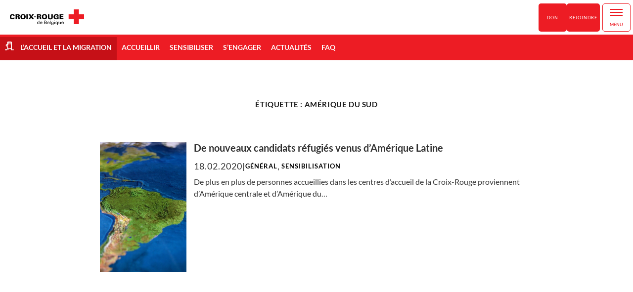

--- FILE ---
content_type: text/html; charset=UTF-8
request_url: https://accueil-migration.croix-rouge.be/tag/amerique-du-sud/
body_size: 8784
content:
<!DOCTYPE html>
<html lang="fr-FR">
    <head>
        <!-- Google Tag Manager -->
        <script>
			(function (w, d, s, l, i) {
w[l] = w[l] || [];
w[l].push({'gtm.start': new Date().getTime(), event: 'gtm.js'});
var f = d.getElementsByTagName(s)[0],
j = d.createElement(s),
dl = l != 'dataLayer' ? '&l=' + l : '';
j.async = true;
j.src = 'https://www.googletagmanager.com/gtm.js?id=' + i + dl;
f.parentNode.insertBefore(j, f);
})(window, document, 'script', 'dataLayer', 'GTM-KNCPJ6K');
		</script>
        <!-- End Google Tag Manager -->
        <meta charset="utf-8">
        <meta http-equiv="x-ua-compatible" content="ie=edge">
        <meta name="viewport" content="width=device-width, initial-scale=1">
        <link rel="stylesheet" href="https://unpkg.com/leaflet@1.3.3/dist/leaflet.css" />
        <script src="https://unpkg.com/leaflet@1.3.3/dist/leaflet.js"></script>
        <meta name='robots' content='index, follow, max-image-preview:large, max-snippet:-1, max-video-preview:-1' />
<link rel='preload' href='https://www.croix-rouge.be/content/mu-plugins/redcross-common/dist/js/redcrossfront.bundle.js?ver=4' as='script'/>
<link rel='preload' href='https://accueil-migration.croix-rouge.be/content/themes/redcross/dist/js/theme.bundle.js?ver=2' as='script'/>
<link rel='preload' href='https://maps.googleapis.com/maps/api/js?v=3&key=AIzaSyCflzBjwK9RU8EWBvzevsAezrm1YU8eukM&callback=redcrosscommon.initMap?ver=3.30' as='script'/>

	<!-- This site is optimized with the Yoast SEO plugin v23.3 - https://yoast.com/wordpress/plugins/seo/ -->
	<title>amérique du sud Archives - L’accueil et la migration</title>
	<link rel="canonical" href="https://accueil-migration.croix-rouge.be/tag/amerique-du-sud/" />
	<meta property="og:locale" content="fr_FR" />
	<meta property="og:type" content="article" />
	<meta property="og:title" content="amérique du sud Archives - L’accueil et la migration" />
	<meta property="og:url" content="https://accueil-migration.croix-rouge.be/tag/amerique-du-sud/" />
	<meta property="og:site_name" content="L’accueil et la migration" />
	<meta property="og:image" content="https://www.croix-rouge.be/content/uploads/sites/16/2017/07/Ada2001.jpg" />
	<meta property="og:image:width" content="1024" />
	<meta property="og:image:height" content="681" />
	<meta property="og:image:type" content="image/jpeg" />
	<meta name="twitter:card" content="summary_large_image" />
	<script type="application/ld+json" class="yoast-schema-graph">{"@context":"https://schema.org","@graph":[{"@type":"CollectionPage","@id":"https://accueil-migration.croix-rouge.be/tag/amerique-du-sud/","url":"https://accueil-migration.croix-rouge.be/tag/amerique-du-sud/","name":"amérique du sud Archives - L’accueil et la migration","isPartOf":{"@id":"https://accueil-migration.croix-rouge.be/#website"},"primaryImageOfPage":{"@id":"https://accueil-migration.croix-rouge.be/tag/amerique-du-sud/#primaryimage"},"image":{"@id":"https://accueil-migration.croix-rouge.be/tag/amerique-du-sud/#primaryimage"},"thumbnailUrl":"https://www.croix-rouge.be/content/uploads/sites/16/2020/02/Amérique-latine-2.jpg","breadcrumb":{"@id":"https://accueil-migration.croix-rouge.be/tag/amerique-du-sud/#breadcrumb"},"inLanguage":"fr-FR"},{"@type":"ImageObject","inLanguage":"fr-FR","@id":"https://accueil-migration.croix-rouge.be/tag/amerique-du-sud/#primaryimage","url":"https://www.croix-rouge.be/content/uploads/sites/16/2020/02/Amérique-latine-2.jpg","contentUrl":"https://www.croix-rouge.be/content/uploads/sites/16/2020/02/Amérique-latine-2.jpg","width":477,"height":720},{"@type":"BreadcrumbList","@id":"https://accueil-migration.croix-rouge.be/tag/amerique-du-sud/#breadcrumb","itemListElement":[{"@type":"ListItem","position":1,"name":"Accueil","item":"https://accueil-migration.croix-rouge.be/"},{"@type":"ListItem","position":2,"name":"amérique du sud"}]},{"@type":"WebSite","@id":"https://accueil-migration.croix-rouge.be/#website","url":"https://accueil-migration.croix-rouge.be/","name":"L’accueil et la migration","description":"Toutes les actions de la Croix-Rouge de Belgique autour de l&#039;accueil et la migration","potentialAction":[{"@type":"SearchAction","target":{"@type":"EntryPoint","urlTemplate":"https://accueil-migration.croix-rouge.be/?s={search_term_string}"},"query-input":"required name=search_term_string"}],"inLanguage":"fr-FR"}]}</script>
	<!-- / Yoast SEO plugin. -->


<link rel='dns-prefetch' href='//www.croix-rouge.be' />
<link rel='dns-prefetch' href='//maps.googleapis.com' />
<link rel='dns-prefetch' href='//s.w.org' />
<link rel="alternate" type="application/rss+xml" title="L’accueil et la migration &raquo; Flux de l’étiquette amérique du sud" href="https://accueil-migration.croix-rouge.be/tag/amerique-du-sud/feed/" />
<script type="text/javascript">
window._wpemojiSettings = {"baseUrl":"https:\/\/s.w.org\/images\/core\/emoji\/13.1.0\/72x72\/","ext":".png","svgUrl":"https:\/\/s.w.org\/images\/core\/emoji\/13.1.0\/svg\/","svgExt":".svg","source":{"concatemoji":"https:\/\/accueil-migration.croix-rouge.be\/cms\/wp-includes\/js\/wp-emoji-release.min.js?ver=5.9.10"}};
/*! This file is auto-generated */
!function(e,a,t){var n,r,o,i=a.createElement("canvas"),p=i.getContext&&i.getContext("2d");function s(e,t){var a=String.fromCharCode;p.clearRect(0,0,i.width,i.height),p.fillText(a.apply(this,e),0,0);e=i.toDataURL();return p.clearRect(0,0,i.width,i.height),p.fillText(a.apply(this,t),0,0),e===i.toDataURL()}function c(e){var t=a.createElement("script");t.src=e,t.defer=t.type="text/javascript",a.getElementsByTagName("head")[0].appendChild(t)}for(o=Array("flag","emoji"),t.supports={everything:!0,everythingExceptFlag:!0},r=0;r<o.length;r++)t.supports[o[r]]=function(e){if(!p||!p.fillText)return!1;switch(p.textBaseline="top",p.font="600 32px Arial",e){case"flag":return s([127987,65039,8205,9895,65039],[127987,65039,8203,9895,65039])?!1:!s([55356,56826,55356,56819],[55356,56826,8203,55356,56819])&&!s([55356,57332,56128,56423,56128,56418,56128,56421,56128,56430,56128,56423,56128,56447],[55356,57332,8203,56128,56423,8203,56128,56418,8203,56128,56421,8203,56128,56430,8203,56128,56423,8203,56128,56447]);case"emoji":return!s([10084,65039,8205,55357,56613],[10084,65039,8203,55357,56613])}return!1}(o[r]),t.supports.everything=t.supports.everything&&t.supports[o[r]],"flag"!==o[r]&&(t.supports.everythingExceptFlag=t.supports.everythingExceptFlag&&t.supports[o[r]]);t.supports.everythingExceptFlag=t.supports.everythingExceptFlag&&!t.supports.flag,t.DOMReady=!1,t.readyCallback=function(){t.DOMReady=!0},t.supports.everything||(n=function(){t.readyCallback()},a.addEventListener?(a.addEventListener("DOMContentLoaded",n,!1),e.addEventListener("load",n,!1)):(e.attachEvent("onload",n),a.attachEvent("onreadystatechange",function(){"complete"===a.readyState&&t.readyCallback()})),(n=t.source||{}).concatemoji?c(n.concatemoji):n.wpemoji&&n.twemoji&&(c(n.twemoji),c(n.wpemoji)))}(window,document,window._wpemojiSettings);
</script>
<style type="text/css">
img.wp-smiley,
img.emoji {
	display: inline !important;
	border: none !important;
	box-shadow: none !important;
	height: 1em !important;
	width: 1em !important;
	margin: 0 0.07em !important;
	vertical-align: -0.1em !important;
	background: none !important;
	padding: 0 !important;
}
</style>
	<link rel='stylesheet' id='wp-block-library-css'  href='https://accueil-migration.croix-rouge.be/cms/wp-includes/css/dist/block-library/style.min.css?ver=5.9.10' type='text/css' media='all' />
<style id='global-styles-inline-css' type='text/css'>
body{--wp--preset--color--black: #000000;--wp--preset--color--cyan-bluish-gray: #abb8c3;--wp--preset--color--white: #ffffff;--wp--preset--color--pale-pink: #f78da7;--wp--preset--color--vivid-red: #cf2e2e;--wp--preset--color--luminous-vivid-orange: #ff6900;--wp--preset--color--luminous-vivid-amber: #fcb900;--wp--preset--color--light-green-cyan: #7bdcb5;--wp--preset--color--vivid-green-cyan: #00d084;--wp--preset--color--pale-cyan-blue: #8ed1fc;--wp--preset--color--vivid-cyan-blue: #0693e3;--wp--preset--color--vivid-purple: #9b51e0;--wp--preset--gradient--vivid-cyan-blue-to-vivid-purple: linear-gradient(135deg,rgba(6,147,227,1) 0%,rgb(155,81,224) 100%);--wp--preset--gradient--light-green-cyan-to-vivid-green-cyan: linear-gradient(135deg,rgb(122,220,180) 0%,rgb(0,208,130) 100%);--wp--preset--gradient--luminous-vivid-amber-to-luminous-vivid-orange: linear-gradient(135deg,rgba(252,185,0,1) 0%,rgba(255,105,0,1) 100%);--wp--preset--gradient--luminous-vivid-orange-to-vivid-red: linear-gradient(135deg,rgba(255,105,0,1) 0%,rgb(207,46,46) 100%);--wp--preset--gradient--very-light-gray-to-cyan-bluish-gray: linear-gradient(135deg,rgb(238,238,238) 0%,rgb(169,184,195) 100%);--wp--preset--gradient--cool-to-warm-spectrum: linear-gradient(135deg,rgb(74,234,220) 0%,rgb(151,120,209) 20%,rgb(207,42,186) 40%,rgb(238,44,130) 60%,rgb(251,105,98) 80%,rgb(254,248,76) 100%);--wp--preset--gradient--blush-light-purple: linear-gradient(135deg,rgb(255,206,236) 0%,rgb(152,150,240) 100%);--wp--preset--gradient--blush-bordeaux: linear-gradient(135deg,rgb(254,205,165) 0%,rgb(254,45,45) 50%,rgb(107,0,62) 100%);--wp--preset--gradient--luminous-dusk: linear-gradient(135deg,rgb(255,203,112) 0%,rgb(199,81,192) 50%,rgb(65,88,208) 100%);--wp--preset--gradient--pale-ocean: linear-gradient(135deg,rgb(255,245,203) 0%,rgb(182,227,212) 50%,rgb(51,167,181) 100%);--wp--preset--gradient--electric-grass: linear-gradient(135deg,rgb(202,248,128) 0%,rgb(113,206,126) 100%);--wp--preset--gradient--midnight: linear-gradient(135deg,rgb(2,3,129) 0%,rgb(40,116,252) 100%);--wp--preset--duotone--dark-grayscale: url('#wp-duotone-dark-grayscale');--wp--preset--duotone--grayscale: url('#wp-duotone-grayscale');--wp--preset--duotone--purple-yellow: url('#wp-duotone-purple-yellow');--wp--preset--duotone--blue-red: url('#wp-duotone-blue-red');--wp--preset--duotone--midnight: url('#wp-duotone-midnight');--wp--preset--duotone--magenta-yellow: url('#wp-duotone-magenta-yellow');--wp--preset--duotone--purple-green: url('#wp-duotone-purple-green');--wp--preset--duotone--blue-orange: url('#wp-duotone-blue-orange');--wp--preset--font-size--small: 13px;--wp--preset--font-size--medium: 20px;--wp--preset--font-size--large: 36px;--wp--preset--font-size--x-large: 42px;}.has-black-color{color: var(--wp--preset--color--black) !important;}.has-cyan-bluish-gray-color{color: var(--wp--preset--color--cyan-bluish-gray) !important;}.has-white-color{color: var(--wp--preset--color--white) !important;}.has-pale-pink-color{color: var(--wp--preset--color--pale-pink) !important;}.has-vivid-red-color{color: var(--wp--preset--color--vivid-red) !important;}.has-luminous-vivid-orange-color{color: var(--wp--preset--color--luminous-vivid-orange) !important;}.has-luminous-vivid-amber-color{color: var(--wp--preset--color--luminous-vivid-amber) !important;}.has-light-green-cyan-color{color: var(--wp--preset--color--light-green-cyan) !important;}.has-vivid-green-cyan-color{color: var(--wp--preset--color--vivid-green-cyan) !important;}.has-pale-cyan-blue-color{color: var(--wp--preset--color--pale-cyan-blue) !important;}.has-vivid-cyan-blue-color{color: var(--wp--preset--color--vivid-cyan-blue) !important;}.has-vivid-purple-color{color: var(--wp--preset--color--vivid-purple) !important;}.has-black-background-color{background-color: var(--wp--preset--color--black) !important;}.has-cyan-bluish-gray-background-color{background-color: var(--wp--preset--color--cyan-bluish-gray) !important;}.has-white-background-color{background-color: var(--wp--preset--color--white) !important;}.has-pale-pink-background-color{background-color: var(--wp--preset--color--pale-pink) !important;}.has-vivid-red-background-color{background-color: var(--wp--preset--color--vivid-red) !important;}.has-luminous-vivid-orange-background-color{background-color: var(--wp--preset--color--luminous-vivid-orange) !important;}.has-luminous-vivid-amber-background-color{background-color: var(--wp--preset--color--luminous-vivid-amber) !important;}.has-light-green-cyan-background-color{background-color: var(--wp--preset--color--light-green-cyan) !important;}.has-vivid-green-cyan-background-color{background-color: var(--wp--preset--color--vivid-green-cyan) !important;}.has-pale-cyan-blue-background-color{background-color: var(--wp--preset--color--pale-cyan-blue) !important;}.has-vivid-cyan-blue-background-color{background-color: var(--wp--preset--color--vivid-cyan-blue) !important;}.has-vivid-purple-background-color{background-color: var(--wp--preset--color--vivid-purple) !important;}.has-black-border-color{border-color: var(--wp--preset--color--black) !important;}.has-cyan-bluish-gray-border-color{border-color: var(--wp--preset--color--cyan-bluish-gray) !important;}.has-white-border-color{border-color: var(--wp--preset--color--white) !important;}.has-pale-pink-border-color{border-color: var(--wp--preset--color--pale-pink) !important;}.has-vivid-red-border-color{border-color: var(--wp--preset--color--vivid-red) !important;}.has-luminous-vivid-orange-border-color{border-color: var(--wp--preset--color--luminous-vivid-orange) !important;}.has-luminous-vivid-amber-border-color{border-color: var(--wp--preset--color--luminous-vivid-amber) !important;}.has-light-green-cyan-border-color{border-color: var(--wp--preset--color--light-green-cyan) !important;}.has-vivid-green-cyan-border-color{border-color: var(--wp--preset--color--vivid-green-cyan) !important;}.has-pale-cyan-blue-border-color{border-color: var(--wp--preset--color--pale-cyan-blue) !important;}.has-vivid-cyan-blue-border-color{border-color: var(--wp--preset--color--vivid-cyan-blue) !important;}.has-vivid-purple-border-color{border-color: var(--wp--preset--color--vivid-purple) !important;}.has-vivid-cyan-blue-to-vivid-purple-gradient-background{background: var(--wp--preset--gradient--vivid-cyan-blue-to-vivid-purple) !important;}.has-light-green-cyan-to-vivid-green-cyan-gradient-background{background: var(--wp--preset--gradient--light-green-cyan-to-vivid-green-cyan) !important;}.has-luminous-vivid-amber-to-luminous-vivid-orange-gradient-background{background: var(--wp--preset--gradient--luminous-vivid-amber-to-luminous-vivid-orange) !important;}.has-luminous-vivid-orange-to-vivid-red-gradient-background{background: var(--wp--preset--gradient--luminous-vivid-orange-to-vivid-red) !important;}.has-very-light-gray-to-cyan-bluish-gray-gradient-background{background: var(--wp--preset--gradient--very-light-gray-to-cyan-bluish-gray) !important;}.has-cool-to-warm-spectrum-gradient-background{background: var(--wp--preset--gradient--cool-to-warm-spectrum) !important;}.has-blush-light-purple-gradient-background{background: var(--wp--preset--gradient--blush-light-purple) !important;}.has-blush-bordeaux-gradient-background{background: var(--wp--preset--gradient--blush-bordeaux) !important;}.has-luminous-dusk-gradient-background{background: var(--wp--preset--gradient--luminous-dusk) !important;}.has-pale-ocean-gradient-background{background: var(--wp--preset--gradient--pale-ocean) !important;}.has-electric-grass-gradient-background{background: var(--wp--preset--gradient--electric-grass) !important;}.has-midnight-gradient-background{background: var(--wp--preset--gradient--midnight) !important;}.has-small-font-size{font-size: var(--wp--preset--font-size--small) !important;}.has-medium-font-size{font-size: var(--wp--preset--font-size--medium) !important;}.has-large-font-size{font-size: var(--wp--preset--font-size--large) !important;}.has-x-large-font-size{font-size: var(--wp--preset--font-size--x-large) !important;}
</style>
<link rel='stylesheet' id='redcross-styles-css'  href='https://accueil-migration.croix-rouge.be/content/themes/redcross/dist/css/theme.min.css?ver=2' type='text/css' media='all' />
<link rel='stylesheet' id='dashicons-css'  href='https://accueil-migration.croix-rouge.be/cms/wp-includes/css/dashicons.min.css?ver=5.9.10' type='text/css' media='all' />
<link rel="https://api.w.org/" href="https://accueil-migration.croix-rouge.be/wp-json/" /><link rel="alternate" type="application/json" href="https://accueil-migration.croix-rouge.be/wp-json/wp/v2/tags/95" /><link rel="apple-touch-icon" sizes="180x180" href="https://accueil-migration.croix-rouge.be/content/themes/redcross/dist/images/apple-touch-icon.png">
<link rel="icon" type="image/png" sizes="32x32" href="https://accueil-migration.croix-rouge.be/content/themes/redcross/dist/images/favicon-32x32.png">
<link rel="icon" type="image/png" sizes="16x16" href="https://accueil-migration.croix-rouge.be/content/themes/redcross/dist/images/favicon-16x16.png">
<link rel="manifest" href="https://accueil-migration.croix-rouge.be/content/themes/redcross/dist/images/site.webmanifest">
<link rel="mask-icon" href="https://accueil-migration.croix-rouge.be/content/themes/redcross/dist/images/safari-pinned-tab.svg" color="#ff0000">
<meta name="msapplication-TileColor" content="#ffffff">
<meta name="theme-color" content="#ffffff"><script type="text/javascript">
//<![CDATA[
var redcross = {
ajaxurl: 'https://accueil-migration.croix-rouge.be/cms/wp-admin/admin-ajax.php',
pin: "https:\/\/www.croix-rouge.be\/content\/mu-plugins\/redcross-common\/dist\/images\/redcrosspin.png",
rc_campaigns: [{"single_cid":"https:\/\/je-donne.croix-rouge.be\/?cid=46","single":[{"rc_donation_single_amount":"21","rc_donation_single_text":"1 kit hygi\u00e8ne (brosse \u00e0 dent, savon, pansements, ...) pour 3 personnes sans-abri","rc_donation_single_image":""},{"rc_donation_single_amount":"45","rc_donation_single_text":"1 kit hiver (v\u00eatements chauds, bonnet, couverture...) pour 1 personne sans-abri","rc_donation_single_image":""},{"rc_donation_single_amount":"170","rc_donation_single_text":"1 tourn\u00e9e en rue aupr\u00e8s d'une centaine de personnes sans-abri","rc_donation_single_image":""}],"monthly_cid":"https:\/\/je-donne.croix-rouge.be\/?cid=46","monthly":[{"rc_donation_monthly_amount":"14","rc_donation_monthly_text":"1 kit hygi\u00e8ne (brosse \u00e0 dent, savon, pansements, ...) pour 2 personnes sans-abri","rc_donation_monthly_image":""},{"rc_donation_monthly_amount":"21","rc_donation_monthly_text":"1 kit hygi\u00e8ne (brosse \u00e0 dent, savon, pansements, ...) pour 3 personnes sans-abri","rc_donation_monthly_image":""},{"rc_donation_monthly_amount":"28","rc_donation_monthly_text":"1 kit hygi\u00e8ne (brosse \u00e0 dent, savon, pansements, ...) pour 4 personnes sans-abri","rc_donation_monthly_image":""}]}],
};
//]]>
</script>
<script>
    let THEMOSIS_ENV = "production"
    </script>
<link rel="icon" href="https://www.croix-rouge.be/content/uploads/sites/16/2017/12/cropped-cropped-favicon-32x32.png" sizes="32x32" />
<link rel="icon" href="https://www.croix-rouge.be/content/uploads/sites/16/2017/12/cropped-cropped-favicon-192x192.png" sizes="192x192" />
<link rel="apple-touch-icon" href="https://www.croix-rouge.be/content/uploads/sites/16/2017/12/cropped-cropped-favicon-180x180.png" />
<meta name="msapplication-TileImage" content="https://www.croix-rouge.be/content/uploads/sites/16/2017/12/cropped-cropped-favicon-270x270.png" />

        <script type="text/javascript" src="//cdnjs.cloudflare.com/ajax/libs/iframe-resizer/3.5.5/iframeResizer.min.js"></script>
        <meta name="facebook-domain-verification" content="y6benedwgywzpa51jpt40qq6d6ien0" />
    </head>
    <body class="archive tag tag-amerique-du-sud tag-95 site-secondary">
        <!-- Google Tag Manager (noscript) -->
        <noscript>
            <iframe src="https://www.googletagmanager.com/ns.html?id=GTM-KNCPJ6K" height="0" width="0" style="display:none;visibility:hidden"></iframe>
        </noscript>
        <!-- End Google Tag Manager (noscript) -->
        <header class="uk-grid">
            <div class="header-head uk-width-large-1-6">
                <!-- <a class="xl-hidden" href="#"></a> -->
                <div class="uk-width-small-1-1 uk-width-medium-1-6 uk-width-large-4-5 header-brand">
                    <a href="https://www.croix-rouge.be">
                        <img src="https://accueil-migration.croix-rouge.be/content/themes/redcross/dist/images/logo-crb.svg" alt="Croix-Rouge de Belgique">
                    </a>
                </div>
                <div class="container-menu-right">
                    <div class="container-button-don">
                                                <ul id="donation-mobile-menu" class="menu"><li id="menu-item-6792" class="menu-item menu-item-type-custom menu-item-object-custom menu-item-6792"><a href="https://je-donne.croix-rouge.be/EOY25_sans_abrisme/">Don</a></li>
<li id="menu-item-6791" class="menu-item menu-item-type-custom menu-item-object-custom menu-item-6791"><a href="https://rejoindre.croix-rouge.be/">Rejoindre</a></li>
</ul>
                    </div>
                    <div class="burger xl-hidden">
                        <span class="burger-line"></span>
                        <span class="burger-text"></span>
                    </div>
                </div>

            </div>
            <div class="header-searchform mobile_only">
                <form class="searchform" role="search" action="https://accueil-migration.croix-rouge.be" method="GET" accept-charset="UTF-8">
                <input type="text" name="s" id="s" placeholder="Rechercher sur le site" autocomplete="off">
                <div class="btn-search flex">
                    <input class="uk-icon-search" type="submit" value="">
                    <i class="uk-icon-search"></i>
                </div>
                </form>
            </div>
            <nav class="uk-width-small-1-1 uk-width-medium-3-6">
                <ul id="global-menu" class="uk-grid uk-flex-middle main-menu-top"><li id="menu-item-220" class="menu-item menu-item-type-post_type menu-item-object-page menu-item-220"><a href="https://www.croix-rouge.be/a-propos/">A Propos</a></li>
<li id="menu-item-6520" class="menu-item menu-item-type-post_type menu-item-object-page menu-item-6520"><a href="https://www.croix-rouge.be/agir/">Agir</a></li>
<li id="menu-item-1020" class="menu-item menu-item-type-post_type menu-item-object-page menu-item-1020"><a href="https://www.croix-rouge.be/nous-aidons/">Nous aidons</a></li>
<li id="menu-item-3504" class="menu-item menu-item-type-post_type menu-item-object-page current_page_parent menu-item-3504"><a href="https://www.croix-rouge.be/actualites/">Actualités</a></li>
<li id="menu-item-1272" class="menu-item menu-item-type-post_type menu-item-object-page menu-item-1272"><a href="https://www.croix-rouge.be/contact/">Contact</a></li>
<li id="menu-item-1611" class="menu-item menu-item-type-custom menu-item-object-custom menu-item-1611"><a href="https://www.croix-rouge.be/faq/">FAQ</a></li>
</ul>
            </nav>
            <div class="container-button uk-grid uk-width-small-1-1 uk-width-medium-2-6 uk-flex-middle">
                <a class="uk-button btn-secondary-red uk-margin-remove btn-activities" href="#">
                    Vous cherchez
                    <span class="uk-icon-triangle-down"></span>
                </a>
                <ul id="global-aside-menu" class="main-menu-aside"><li><a class="uk-button btn-primary-red btn-donations" href="https://je-donne.croix-rouge.be/EOY25_sans_abrisme/">Don</a></li></li>
<li><a class="uk-button btn-primary-red btn-donations" href="https://rejoindre.croix-rouge.be/">Rejoindre</a></li></li>
</ul>
            </div>
            <section class="popup nav-popup popup-full opacity-hide">
                <section class="form-popup">
                    <div class="popup-type box-shadow bg-white">
                        <span class="close">
                            Fermer
                            <span class="icon-cross">
                                &times;
                            </span>
                        </span>
                        <h3 class="uk-h2 uk-text-center">
                            Les activités de la Croix-Rouge de Belgique
                        </h3>
                        <ul id="activities-menu" class="menu"><li id="menu-item-553" class="icon-donation menu-item menu-item-type-custom menu-item-object-custom menu-item-553"><a href="https://faire-un-don.croix-rouge.be/">Faire un don</a></li>
<li id="menu-item-4296" class="icon-donation menu-item menu-item-type-custom menu-item-object-custom menu-item-4296"><a href="https://faire-un-don.croix-rouge.be/legs-et-testaments/">Léguer à la Croix-Rouge</a></li>
<li id="menu-item-552" class="icon-goutte menu-item menu-item-type-custom menu-item-object-custom menu-item-552"><a href="https://www.donneurdesang.be">Donner son sang</a></li>
<li id="menu-item-571" class="icon-volontaire menu-item menu-item-type-custom menu-item-object-custom menu-item-571"><a href="https://volontariat.croix-rouge.be">Devenir volontaire</a></li>
<li id="menu-item-570" class="icon-tableau menu-item menu-item-type-custom menu-item-object-custom menu-item-570"><a href="https://formations.croix-rouge.be">Se former</a></li>
<li id="menu-item-580" class="icon-malette menu-item menu-item-type-custom menu-item-object-custom menu-item-580"><a href="https://jobs.croix-rouge.be">Trouver un job</a></li>
<li id="menu-item-574" class="icon-chercher-personne menu-item menu-item-type-custom menu-item-object-custom menu-item-574"><a href="https://liens-familiaux.croix-rouge.be">Retrouver un proche</a></li>
<li id="menu-item-554" class="icon-maison menu-item menu-item-type-custom menu-item-object-custom menu-item-554"><a href="https://maisons.croix-rouge.be">Nos maisons Croix-Rouge</a></li>
<li id="menu-item-555" class="icon-vetement menu-item menu-item-type-custom menu-item-object-custom menu-item-555"><a href="https://vestiboutiques.croix-rouge.be">Nos vestiboutiques</a></li>
<li id="menu-item-572" class="icon-materiel menu-item menu-item-type-custom menu-item-object-custom menu-item-572"><a href="https://materiel-paramedical.croix-rouge.be">Notre matériel paramédical</a></li>
<li id="menu-item-4294" class="icon-transport menu-item menu-item-type-custom menu-item-object-custom menu-item-4294"><a href="https://www.croix-rouge.be/situations-difficiles/transport-ambulance-non-urgent/">Nos transports</a></li>
<li id="menu-item-4295" class="icon-alimentaire menu-item menu-item-type-custom menu-item-object-custom menu-item-4295"><a href="https://aide-alimentaire.croix-rouge.be/">Notre aide alimentaire</a></li>
<li id="menu-item-577" class="icon-casquette menu-item menu-item-type-custom menu-item-object-custom menu-item-577"><a href="https://jeunesse.croix-rouge.be">La jeunesse</a></li>
<li id="menu-item-575" class="icon-bouee menu-item menu-item-type-custom menu-item-object-custom menu-item-575"><a href="https://action-internationale.croix-rouge.be">L&rsquo;action internationale</a></li>
<li id="menu-item-578" class="icon-ecole menu-item menu-item-type-custom menu-item-object-custom menu-item-578"><a href="https://enseignement.croix-rouge.be">L&rsquo;enseignement</a></li>
<li id="menu-item-573" class="icon-bienvenue menu-item menu-item-type-custom menu-item-object-custom menu-item-573"><a href="https://accueil-migration.croix-rouge.be">L&rsquo;accueil &amp; la migration</a></li>
<li id="menu-item-576" class="icon-immeubles menu-item menu-item-type-custom menu-item-object-custom menu-item-576"><a href="https://entreprises.croix-rouge.be">Les entreprises</a></li>
<li id="menu-item-579" class="icon-loi menu-item menu-item-type-custom menu-item-object-custom menu-item-579"><a href="https://dih.croix-rouge.be">Le droit international humanitaire</a></li>
</ul>
                        <div class="header-searchform">
                            <form class="searchform" role="search" action="https://accueil-migration.croix-rouge.be" method="GET" accept-charset="UTF-8">
                            <input type="text" name="s" id="s" placeholder="Rechercher sur le site" autocomplete="off">
                            <div class="btn-search flex">
                                <input class="uk-icon-search" type="submit" value="">
                                <i class="uk-icon-search"></i>
                            </div>
                            </form>
                        </div>
                    </div>
                </section>
            </section>
        </header>
        <menu class="subnav uk-width-large-1-1 bg-primary uk-margin-remove">
            <a class="site-name site-accueil-migration" href="https://accueil-migration.croix-rouge.be">
           
                            L’accueil et la migration
                
                        
            </a>
            <ul id="local-menu" class="uk-grid uk-flex-left main-menu-bottom"><li id="menu-item-217" class="menu-item menu-item-type-post_type menu-item-object-page menu-item-217"><a href="https://accueil-migration.croix-rouge.be/accueillir/">Accueillir</a></li>
<li id="menu-item-216" class="menu-item menu-item-type-post_type menu-item-object-page menu-item-216"><a href="https://accueil-migration.croix-rouge.be/sensibiliser/">Sensibiliser</a></li>
<li id="menu-item-1934" class="menu-item menu-item-type-post_type menu-item-object-page menu-item-1934"><a href="https://accueil-migration.croix-rouge.be/simpliquer-aupres-des-migrants/">S&rsquo;engager</a></li>
<li id="menu-item-218" class="menu-item menu-item-type-post_type menu-item-object-page current_page_parent menu-item-218"><a href="https://accueil-migration.croix-rouge.be/actualites/">Actualités</a></li>
<li id="menu-item-215" class="menu-item menu-item-type-post_type menu-item-object-page menu-item-215"><a href="https://accueil-migration.croix-rouge.be/faq/">FAQ</a></li>
</ul>
            
                    </menu>
                <main>
                <section class="blocks-news">
        <div class="uk-container uk-container-center uk-container-small uk-text-center">
            <h2 class="uk-h4">Étiquette : amérique du sud</h2>
        </div>
        <div class="uk-margin-large-top uk-container uk-container-center">
                            <ul>
                                            <li>
                            
                            <div class="uk-grid">

    <a class="square-175 " href="https://accueil-migration.croix-rouge.be/2020/02/18/de-nouveaux-candidats-refugies-venus-damerique-latine/" title="De nouveaux candidats réfugiés venus d’Amérique Latine">
                    <img width="477" height="720" src="https://www.croix-rouge.be/content/uploads/sites/16/2020/02/Amérique-latine-2.jpg" class="attachment-rc_large size-rc_large wp-post-image" alt="" loading="lazy" srcset="https://www.croix-rouge.be/content/uploads/sites/16/2020/02/Amérique-latine-2.jpg 477w, https://www.croix-rouge.be/content/uploads/sites/16/2020/02/Amérique-latine-2-199x300.jpg 199w" sizes="(max-width: 477px) 100vw, 477px" />
            </a>
    <div class="uk-width-medium-2-3 uk-width-large-2-3">
        <h3>
            <a href="https://accueil-migration.croix-rouge.be/2020/02/18/de-nouveaux-candidats-refugies-venus-damerique-latine/" title="De nouveaux candidats réfugiés venus d’Amérique Latine">De nouveaux candidats réfugiés venus d’Amérique Latine</a>
        </h3>
        <div class="meta-information">
            <span>18.02.2020</span>
                          <span class="bold line-separate">|</span>
             <div class="cat"><a class="h4" href="https://accueil-migration.croix-rouge.be/category/general/">Général</a><span>,</span><a class="h4" href="https://accueil-migration.croix-rouge.be/category/sensibilisation/">Sensibilisation</a></div>
                    </div>
                    <p class="p-small">De plus en plus de personnes accueillies dans les centres d’accueil de la Croix-Rouge proviennent d’Amérique centrale et d’Amérique du…</p>
            </div>
</div>

                        </li>
                        
                                    </ul>
                <div class="nav">
                    
                </div>
                    </div>
    </section>

        </main>
                <footer>
            <section class="uk-grid bg-black uk-column-small-1-1 uk-column-large-1-2">
                <div class="call-center uk-width-small-1-1 uk-width-large-1-4">
                    <div class="bg-white">
                        <img src="https://accueil-migration.croix-rouge.be/content/themes/redcross/dist/images/logo-crb.svg" alt="Croix-Rouge de Belgique">
                    </div>
                    <div class="bg-lightgrey">
                        <div class="location">
                            <p>Espace Henry Dunant<br />
Boulevard Ernest Mélot 42<br />
B-5000 Namur</p>

                        </div>
                        <div class="coordonnees">
                            <p>Tél 02 371 31 11</p>
<p>Fax 02 646 04 39</p>

                        </div>
                    </div>
                    <div class="bg-primary">
                        <span class="icon-telephone"></span>
                        <a href="tel:105">
                            105
                        </a>
                    </div>
                </div>
                <!-- uk-column-1-4 -->
                <menu class="menu uk-width-small-1-1 uk-width-large-3-4">
                    <ul id="footer-menu" class="uk-column-small-1-1 uk-column-medium-1-2 uk-column-large-1-3"><li id="menu-item-561" class="menu-item menu-item-type-custom menu-item-object-custom menu-item-561"><a href="https://faire-un-don.croix-rouge.be/">Faire un don</a></li>
<li id="menu-item-6845" class="menu-item menu-item-type-custom menu-item-object-custom menu-item-6845"><a href="https://faire-un-don.croix-rouge.be/legs-et-testaments/">Léguer à la Croix-Rouge</a></li>
<li id="menu-item-562" class="menu-item menu-item-type-custom menu-item-object-custom menu-item-562"><a href="https://sang.croix-rouge.be">Donner du sang</a></li>
<li id="menu-item-566" class="menu-item menu-item-type-custom menu-item-object-custom menu-item-566"><a href="https://volontariat.croix-rouge.be/">Devenir volontaire</a></li>
<li id="menu-item-565" class="menu-item menu-item-type-custom menu-item-object-custom menu-item-565"><a href="https://formations.croix-rouge.be">Se former</a></li>
<li id="menu-item-1209" class="menu-item menu-item-type-custom menu-item-object-custom menu-item-1209"><a href="https://jobs.croix-rouge.be/">Travailler à la Croix-Rouge</a></li>
<li id="menu-item-569" class="menu-item menu-item-type-custom menu-item-object-custom menu-item-569"><a href="https://liens-familiaux.croix-rouge.be/">Retrouver un proche</a></li>
<li id="menu-item-563" class="menu-item menu-item-type-custom menu-item-object-custom menu-item-563"><a href="https://maisons.croix-rouge.be">Nos maisons Croix-Rouge</a></li>
<li id="menu-item-564" class="menu-item menu-item-type-custom menu-item-object-custom menu-item-564"><a href="https://vestiboutiques.croix-rouge.be">Nos vestiboutiques</a></li>
<li id="menu-item-567" class="menu-item menu-item-type-custom menu-item-object-custom menu-item-567"><a href="https://materiel-paramedical.croix-rouge.be/">Notre matériel paramédical</a></li>
<li id="menu-item-4811" class="menu-item menu-item-type-custom menu-item-object-custom menu-item-4811"><a href="https://www.croix-rouge.be/situations-difficiles/transport-ambulance-non-urgent/">Nos transports</a></li>
<li id="menu-item-4810" class="menu-item menu-item-type-custom menu-item-object-custom menu-item-4810"><a href="https://aide-alimentaire.croix-rouge.be/">Notre aide alimentaire</a></li>
<li id="menu-item-1191" class="menu-item menu-item-type-custom menu-item-object-custom menu-item-1191"><a href="https://jeunesse.croix-rouge.be">La jeunesse</a></li>
<li id="menu-item-1192" class="menu-item menu-item-type-custom menu-item-object-custom menu-item-1192"><a href="https://action-internationale.croix-rouge.be">L&rsquo;action internationale</a></li>
<li id="menu-item-1194" class="menu-item menu-item-type-custom menu-item-object-custom menu-item-1194"><a href="https://enseignement.croix-rouge.be">Les acteurs de l&rsquo;éducation</a></li>
<li id="menu-item-568" class="menu-item menu-item-type-custom menu-item-object-custom menu-item-568"><a href="https://accueil-migration.croix-rouge.be/">L&rsquo;accueil &amp; la migration</a></li>
<li id="menu-item-1193" class="menu-item menu-item-type-custom menu-item-object-custom menu-item-1193"><a href="https://entreprises.croix-rouge.be">Les entreprises</a></li>
<li id="menu-item-1190" class="menu-item menu-item-type-custom menu-item-object-custom menu-item-has-children menu-item-1190"><a href="https://dih.croix-rouge.be/">Le droit international humanitaire</a>
<ul class="sub-menu">
	<li id="menu-item-581" class="menu-item menu-item-type-post_type menu-item-object-page menu-item-home menu-item-581"><a href="https://www.croix-rouge.be/">Accueil</a></li>
	<li id="menu-item-582" class="menu-item menu-item-type-post_type menu-item-object-page menu-item-582"><a href="https://www.croix-rouge.be/a-propos/">A Propos</a></li>
	<li id="menu-item-1473" class="menu-item menu-item-type-post_type menu-item-object-page menu-item-1473"><a href="https://www.croix-rouge.be/faq/">FAQ</a></li>
</ul>
</li>
</ul>
                </menu>
            </section>
            <section class="copyright bg-darkgrey copyright uk-grid ">
                <ul id="copyright_menu" class="uk-flex uk-width-2-3 uk-flex-middle"><li><p>&copy;2026&nbsp;Croix-Rouge</p></li><li id="menu-item-1195" class="menu-item menu-item-type-post_type menu-item-object-page menu-item-1195"><a href="https://www.croix-rouge.be/contact/">Contact</a></li>
<li id="menu-item-1472" class="menu-item menu-item-type-post_type menu-item-object-page menu-item-1472"><a href="https://www.croix-rouge.be/donnees-personnelles/">Vie privée</a></li>
<li id="menu-item-7040" class="menu-item menu-item-type-post_type menu-item-object-page menu-item-7040"><a href="https://www.croix-rouge.be/mentions-legales/">Mentions légales</a></li>
<li id="menu-item-4738" class="menu-item menu-item-type-post_type menu-item-object-page menu-item-4738"><a href="https://www.croix-rouge.be/presse/">Presse</a></li>
<li id="menu-item-6773" class="menu-item menu-item-type-post_type menu-item-object-page menu-item-6773"><a href="https://www.croix-rouge.be/cgv-particuliers/">CGV</a></li>
<li><p>Réalisation:&nbsp;<a href="https://spade.be">Spade</a></p></li></ul>
                <ul class="social-network uk-flex uk-width-1-4 uk-flex-middle">
                                            <li>
                            <a href="https://www.facebook.com/CroixRougeBe">
                                <span class="icon-facebook">
                                    <span class="text-hidden">
                                        Facebook
                                    </span>
                                </span>
                            </a>
                        </li>
                                            <li>
                            <a href="https://www.instagram.com/croixrougebe/">
                                <span class="icon-instagram">
                                    <span class="text-hidden">
                                        Instagram
                                    </span>
                                </span>
                            </a>
                        </li>
                                            <li>
                            <a href="https://twitter.com/croixrougebe">
                                <span class="icon-twitter">
                                    <span class="text-hidden">
                                        Twitter
                                    </span>
                                </span>
                            </a>
                        </li>
                                            <li>
                            <a href="https://fr.linkedin.com/company/croix-rouge-de-belgique">
                                <span class="icon-linkedin">
                                    <span class="text-hidden">
                                        Linkedin
                                    </span>
                                </span>
                            </a>
                        </li>
                                    </ul>
                <a class="partners" href="https://www.loterie-nationale.be/fr/gagner-et-partager/loterie-nationale/la-loterie-nationale-soutient-la-croix-rouge" target="_blank">
                    <span>
                        Avec le soutien de
                    </span>
                    <img width="70" height="23.5" src="https://accueil-migration.croix-rouge.be/content/themes/redcross/dist/images/footer_loterie.svg" alt="Loterie Nationale">
                </a>

            </section>
        </footer>
        <script type='text/javascript' src='https://www.croix-rouge.be/content/mu-plugins/redcross-common/dist/js/redcrossfront.bundle.js?ver=4' id='rc-common-front-js'></script>
<script type='text/javascript' src='https://accueil-migration.croix-rouge.be/content/themes/redcross/dist/js/theme.bundle.js?ver=2' id='redcross-scripts-js'></script>
<script type='text/javascript' src='https://maps.googleapis.com/maps/api/js?v=3&#038;key=AIzaSyCflzBjwK9RU8EWBvzevsAezrm1YU8eukM&#038;callback=redcrosscommon.initMap&#038;ver=3.30' id='gmap-js-js'></script>

        <script>
			// const actitoForm = document.querySelectorAll('.actito-form');
// actitoForm.forEach( a => {
// iFrameResize({log:true}, '.actito-form');
// })

var isOldIE = (navigator.userAgent.indexOf("MSIE") !== -1); // Detect IE10 and below
iFrameResize({
log: true,
heightCalculationMethod: isOldIE ? 'max' : 'lowestElement'
}, '.actito-form');
		</script>
    </body>
</html>
